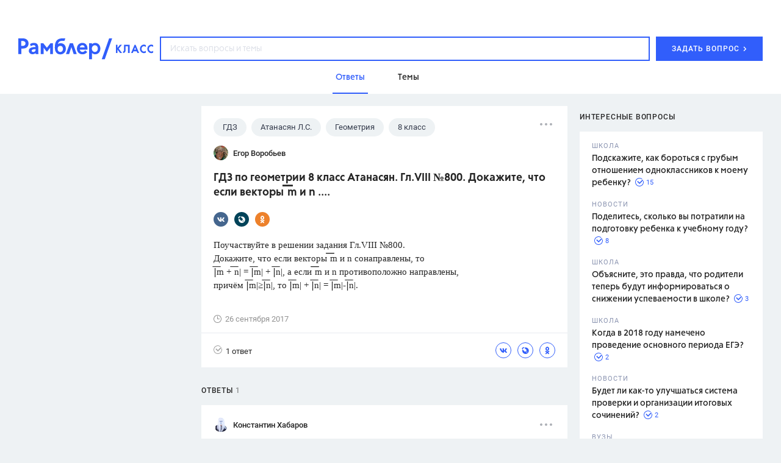

--- FILE ---
content_type: text/html
request_url: https://profile.ad-tech.ru/sandbox?img=5R18bfkI4Ls9jzpIclw8Q1vMDcBhPSM72jHvM2bBeKr-z2W4WASSS69aPCh3VF7c0cfSGuZnb4CUDIqG01axeCtuMicVpNQKGauOjE5mzuXuD3abYrlIweKEPuY8lqlMau-f4ivbnsXBPmJ*qeAG5QIAAAC63LwKAAAAAA&img=2708pGHjVVPgfo5n4KtzHCpRbCd--umwP-1vzJw9FsnT3Ce47B-gKYEeMRas-Xm7g1xJVc*Uij2*rMQc428jdB1JSsktwDFP-TF3de1fG6NOi8UpFwdQS21ulm1btmtXsXVN7ObeUuvqwzCjMWFzxub3neoRB5fTKqL7KBd60wsCAAAAuty8CgAAAAA&img=AL51bw72G6onXJwfhhi7BIWZPFfMCctpKEpyzvb*pTRSTLGIAfzvLYfHfW637sjJf2CRCs9b1uI*cXqzUGL9ev7bFJ8913kdVxjJR3Gyq4aJyFlDjT*GJPvXF6vr0SWfQwcJuvQlL4bspRrQAWqUN*KfKWjDL2c0KYi1exfHRh6IVlfFM3wCXlevfLykh8eeAgAAALrcvAoAAAAA&img=JDCKOYqodjfzeXMBm7g2b1qqvdtB4GwA3JlHazUdhZ*bWUp3R8D*9aw6mxii-qhqqxxzbQiO8OlYo8rIoeYyo8ob5zKg*jW3MF0FBMdS0VxtGAWsWDGJQbN8UXTCSylDAgAAALrcvAoAAAAA&img=z2r4O6*QuWvT1ggF8mhGbl52r84Q9KASHM4DPzxdK5zL-7lEX1cJDSgsWppZChk8QbHT59TyZuqh0DRv9W9dYvMWDNAPO0-RjhG7K9rJJFFBW7y4JkjpF*2oJrTr0Bs4M011is6QOogtzXoysSAgrfWfPqXEPK7O*3vwU0qBfsxXMaNA1dejfkF0eqV2jNL9NxzBZPVlZcwvVg5iU1AOVLa2SFAHsW7PS*Rc69tM5QL4PdJr8kTFoWTx7HhUEQk8K4-aqM0n-NG2jQn-mopmKng*3BEcdg-1dV1VNqP6pLMCAAAAuty8CgAAAAA&img=g**PSmhgHI*hNypRlwEbz6e-A1zqfcYK*9T9g7shQF3VxVLnkZMqvkv1oL2sRX4Zls2zCEyUt*lO37rZM9iTkfvIw9p0NOscwMl4egI9tekGg8Jl788TN6qPsp*v9kwL8OSqt7Llr1lNWsmgpyIFngIAAAC63LwKAAAAAA&img=lSyAEkoRe-qr*53SrzV6B1QMg1*nBt4uqjVsTPLSUoNHh7irCeRT8izAhpeD8e2jEYRqnHxeqfx5pYCYmm0VPpheZJk*Vb5-7jBvxbr9OklGxua0cnFfhMumYs6tp4UF6e2i3eMIBlVzQ1Jm13wmx-8r5GO-Fa9hvbvQZKpPECshYxKPfh7dPCH-nqtfNimMfCSNU187SoZjyTfa7rHQIFru0H*Kfv7yg0q0mp07SmoCAAAAuty8CgAAAAA&img=IlIFcTfmNHLSEKbsErz8yVQ2CLUTn4goJHNJ9BZO-7TligpjMfHLEzpyqOF22LZkInn3f6ij8YBJufl7-CI5PFCEXNccGyFpBnJQJwklHDHRGxJV8civ*1Ee7UBWzEaGATR1Qcm7BXfU1H7qwbzdBQIAAAC63LwKAAAAAA&img=-2UEJz3cBh00f9hAIsFA9XekDEam9sVH94M4bek*9oBuGzMJlj6PGYvssT2RnpzvVisiv*Nz0mgbF6OIcloZFYDXNTEpQKt2mYsuFiQjb2LqEUo9059DREuQrGnQMoGsAgAAALrcvAoAAAAA&img=7o5Q5XIh1g-2g9oIC6SM5rF-90IyYVLMYrFqCGB-2mYYN1h5ldQTD4kbC4C83n5y4vMOZdt-Sk9iSob7aEyoGaszCbaASVz00oV5YlSnqPzstafoRULp*qmq4RMvyR--qStWJbut3lS59tinBo0Q36mXdESxeCFZm3TLKPuT7QYCAAAAuty8CgAAAAA&img=UVFFh3jKvh2fHdHgUalAxutIywTn2EoeRMSACB1kYdUUQcYA6KJdPUcxL7SR1EMuRDLTlu6WEo1pcwW3-s3eqwsiHi20cLkY*2*CDdhLsw9NtbwIFguLNomAbaUHA2Kvjpkzv4N76x6Mk7HqqbUzjgIAAAC63LwKAAAAAA&img=UT*fZ23jXzA4jpqg1DHWJiARuUlqzk33AYKYlcMhjJX8RjDflukaB3gal7S334eUaTqZATOj72OHEzup7Tur5MNVVdAtKEqKhYrk3OfocXiHsxJadoESwqaU4Cd-gc4nAgAAALrcvAoAAAAA&img=X1zzuj6UWiiPyBMfb1iQdzJU2p4kTRULZXOJz1*n8Fk7jNE220H*nu14Hckkc9zJ9R4LFaU-uUoUrMSucfVRjcnDCKn0f0cK0Gd5gf-fkU*wlVzeyWiqLs6yE2NyDJolQU3raIeUcmpznf4oNdOpfAIAAAC63LwKAAAAAA&img=GyJJA0kz5jbzfRBhEh9u22WMfHOD4WUfjFpCne5OSwPCpYgv4rnpI9Qqjjhj3m-tUb2V2vFGRqEkKxMxOYVNs5uxABtHIS7ydciEHQoJ1KK-pF27OazsPPi7GTtrtxvMCiDBGgvHsdNydNZFgDOv8mo6P9IBIFEHYw1hH7xECMb9opVWcpXGR6LfymKdu5lqIIL7gaSkUMaaLsMA**MVUQIAAAC63LwKAAAAAA&img=sDjpCxmzo9iDSOqx0f3uRy4he7KrAQLz7X0WyztTLgDihMnaC1U3k81-T55yvYgykgkjjqcU5x-9koqRCB01YAg6VVrtgp9HY1V7t5dsygFvS06Z*avcJnwwZQ4oDrv7rhYaNscUNLs**lysfE*iFQIAAAC63LwKAAAAAA&img=z0qiiYFGJXWByfqzjOsJeV-NFQKqwzz*BFv0R2WSgd5OGGtxe1mEGvdk15myyx2J9OP7DsCJxEXElFfK3ojPRxt7mg9Gm0PpOBW4NTnh9v0CAAAAuty8CgAAAAA&img=wqdgl8xXmJBb509KeDVgEPXvAEe2xli8JDBxfQlw666De6eBylOwMmG-vj2a*Wa4X4c9hoBXuahzqSQg8NOLQEdrApe9wl9HZs7NNdU7pQyZZVfsIVaUb-N3xlNCvP2AZOpHYoC1u6v-QXKnLL0-DWOAMyskihxSy4VmIl6soQwCAAAAuty8CgAAAAA&img=hY52476YvVwZsdZUB76urj3G5hBbo7MzXglYC30TQmi*zL5vY7bFMYJPa4EXIgOVof4nobmCFIukFQm4WQ3Bm3*GavWRT1T6-ETPKeqneNKfnqzpObB3lNxsdIrU2oYVAgAAALrcvAoAAAAA
body_size: 2074
content:
<!DOCTYPE html><html><head></head><body>
<script type="text/javascript">
window.onload = function() {
(new Image).src = '//sync.rambler.ru/emily?partner_id=cldata&rnd=00000000-6976-9743-b440-2c01055ee401';
(new Image).src = '//ssp.adriver.ru/cgi-bin/sync.cgi?ssp_id=5&external_id=00000000-6976-9743-b440-2c01055ee401';
(new Image).src = '//sync.rambler.ru/emily?partner_id=6bf5a340-6c1f-4262-8f72-400b3d237f5d&ruid=00000000-6976-9743-b440-2c01055ee401';
(new Image).src = '//an.yandex.ru/mapuid/ramblerssp/?00000000-6976-9743-b440-2c01055ee401';
(new Image).src = '//redirect.frontend.weborama.fr/rd?url=https%3A%2F%2Fsync.rambler.ru%2Fset%3Fpartner_id%3Dab56d453-f95a-4cbc-97b3-1e30a8f95173%26id%3D%7BWEBO_CID%7D&usr=00000000-6976-9743-b440-2c01055ee401';
(new Image).src = '//sync.rambler.ru/emily?partner_id=799dfec1-4657-456a-b7c9-c32ee3652b12&id=764726728';
(new Image).src = '//sync.rambler.ru/emily?partner_id=vi&id=abcdef&r=https%3A%2F%2Fdmg.digitaltarget.ru%2F1%2F7009%2Fi%2Fi%3Fa%3D185%26e%3D%24UID%26i%3D%24RND1101976282';
(new Image).src = '//sync.rambler.ru/emily?partner_id=rt&first_id=9c9c3282-30d1-4539-a4d3-60ad52a9038f';
(new Image).src = '//ad.mail.ru/cm.gif&p=180&id=0000000069769743B4402C01055EE401';
(new Image).src = '//sync.rambler.ru/emily?partner_id=9122f432-a6c9-4f14-bc8a-daa781f3d204&rnd=523154421';
(new Image).src = '//exchange.buzzoola.com/cookiesync/ssp/rambler?uid=00000000-6976-9743-b440-2c01055ee401';
(new Image).src = '//px.adhigh.net/p/cm/rambler?u=00000000-6976-9743-b440-2c01055ee401';
(new Image).src = '//sync.upravel.com/image?source=sber&id=00000000-6976-9743-b440-2c01055ee401';
(new Image).src = '//lbs-ru1.ads.betweendigital.com/match?bidder_id=43008&external_matching=1&forward=1&external_user_id=00000000-6976-9743-b440-2c01055ee401';
(new Image).src = '//sync.rambler.ru/emily?partner_id=aidata&rnd=00000000-6976-9743-b440-2c01055ee401';
(new Image).src = '//sync.bumlam.com/?src=sb2&random=542788844';
(new Image).src = '//sync.rambler.ru/emily?partner_id=maximatelecom&id=00000000-6976-9743-b440-2c01055ee401';
(new Image).src = '//yandex.ru/an/mapuid/sbersellssp/?0000000069769743B4402C01055EE401';
};
</script></body></html>


--- FILE ---
content_type: application/javascript; charset=utf-8
request_url: https://ssp01.rambler.ru/context.jsp?pad_id=434637240&block_id=434637476&screenw=1280&screenh=720&winw=1280&winh=720&rq=0&rq_type=0&rq_sess=E7CC9DD9B35E2EAA17C30D93791271B2&fpruid=pA8AAENKs1fQy97mAWbD7AA%3D&adtech_uid=9c9c3282-30d1-4539-a4d3-60ad52a9038f&adtech_uid_scope=rambler.ru&jparams=%7B%22p1%22%3A%22bvkuo%22%2C%22p2%22%3A%22y%22%2C%22pct%22%3A%22a%22%2C%22node%22%3A%22billboard%22%2C%22ssp%22%3A%22ssp%22%2C%22puid6%22%3A%22RKLASS_TOPICS%22%2C%22puid18%22%3A%22RKLASS_TOPICS_ANSWERS%22%2C%22puid42%22%3A%229.7%22%2C%22pli%22%3A%22a%22%2C%22plp%22%3A%22a%22%2C%22pop%22%3A%22a%22%7D&top=0&left=0&secure=1&vcapirs=38_56_80&fpParams=%7B%22f%22%3A%7B%22p%22%3A2231318396%2C%22c%22%3Anull%2C%22i%22%3A283944215%2C%22v%22%3A%22Google%20Inc.%22%2C%22r%22%3A%22Google%20SwiftShader%22%2C%22w%22%3A3368131880%7D%2C%22s%22%3A%7B%22w%22%3A1280%2C%22h%22%3A720%2C%22a%22%3A1280%2C%22b%22%3A720%2C%22p%22%3A1%2C%22c%22%3A24%7D%2C%22o%22%3A%7B%22t%22%3A0%2C%22u%22%3A%22en-US%40posix%22%7D%7D&callback=Begun_Autocontext_saveFeed2&url=https%3A%2F%2Fclass.rambler.ru%2Ftemy-gdz%2Fgdz-po-geometrii-8-klass-atanasyan-gl-viii-800-dokazhite-chto-esli-vektory-m-i-n-46590.htm
body_size: 7180
content:
Begun_Autocontext_saveFeed2({"banners":{"autocontext":[],"graph":[{"banner_id":579454843,"block_id":434637476,"cards_mode":"Url","condition_id":579454853,"constraints":"","cpm":3.0,"domain":"yandex.ramblermedia.com","frontend_params":null,"height":"1px","kwtype":4194304,"max_cpm":3.0,"mime":"application/x-shared-scripts","price":3.0,"priority":0,"source":"//img02.ad-tech.ru/file.jsp?url=JcJhDw-2BoOFZlTcndDvLCout4XaFhp50dVK6wxBb*3Z9qYnhHu3TsOnkwlraYDvOW5fNbrNkc*ae57pN*1AeZCDYZ9rBfeFldVjHYhKv3LeSJ8zz9PLs6HmsFX1Q8ycLxQGkQBMG9NLBATXo72NrMpPkXHNgLkXi7w6gymR3UzZJCQw4Gc13itFEmtkMpDsFPHdYZf3naxJ2pPL*Fm*5jLFHcd9mJuRCy*Fh0-mSnqKyQObQzZN9c-rKyhqKzmH84JvTp6SFzElYjLjoOAKuonsg46wxRArkzV5AO-pAF7LIDwrQCTetltJxSpQmNr9tyCEdoB1m6C3ZSaQXd990Gt9vLon4uiAMAmCmf6lPocjTCDuwXio7nI**tWcU7KLMLE1ESTPXk4TAYD6kpLup9anAyNIFO0rUMVCFOuoEG3*rTXi*[base64]*TRazJYSvgNNjSUSA5ZDwxndJWlb5sVJS*Suj0YRt9FvGqD*9xYBYrkZ41pbM3G7XwOOdhor3mFdYDBks81nNcUh-YoS8JpDDnOZbJd3a-o8Yi9aT9UauwdXKmOfhSuqZMzPCLEVIlnuom8XQmUcMQGwjbezW4jTu9vKZGPVSQV5Qf8mhwor2PhgRVuNpcyc5G1mja3b*tbt18clStRYxrR9HoKt5AjeGlnbi6GNAuDBs9Md9E3E4Z29DGCGg6AEoC4*qQGehKw4U2bQv38TSbgla3JXR4lg7gXTNzqP1eEVRkWBDvkGXCP93rMVcNMJZit*2GqUzrriyj*Xr62Uv79XlGyBizKqNefjuYLYohgWzbPPjTvzoFqFMesmp344CeSJhbx5bs*C6IfWv3YWQdDZVZZMML3j5Hva8DpFuTDU**p830MGJ3DV2IqQo9APNNJCQ5NrNRkUO1uZQDCHjdqHAePcX-TqpfSYxOa6geR7Yrw4pvA2-jM5iVBgPTsomj1EFHYN3HIBxXm4czrze4OE7SzECoRIVoqEcSF9micbmya*tGostbCcQVVHN9jDm0we*msvu76QLdIXqWmRTr1I4*8EBVylCjo0S90ENlyBvs0B62zKweAW*bqCQaP0kNXEBdolwyymJa2Q8Ha*HAYbo9f1SVxAjPBq961Tv0ID7ImMGS2u2tSCvWja*-AJV-tq6wXdlCYrXh9KbhxU52zUB0F2Vb9EWEq4HaQ9hjdokZPh4Qy67OgALR-uuk79lGkgGCCQbc0BB6XUCl5Fxtrjw7K22HnuN-eFXySQYoy*8KPqavzifFjQxKZqxgOmIkLvbX4gGzeNU2BBh1ayKCySwSXWQhbqLM7ZvVqioGVRncT*4X0Pge2l2xL5Rat4iChakrASInPJP2GS09a6O0WgmUC-uF82379Hw1tnA0xfD1iMk16ASqARm8lTOhpeEMllFGnL0SVYdW1auSaArTbGD9*0qHz6RNf3rCTQYWzMl4GqvsRwuo9W1u*1rlWYt55RFZd94*aKubz6JztttYSvPhHSf71jNqRbJZO3Nw6*JWuXqf17F5IMWgJWo173w5owACyt2jIJAux5RpQ18S*DD-Dw07ZPckrYxOpz9*jKJzBOORAcsHNk9YJMoeS35d9C7Z7IExBgjhcbcQGAIAAAC63LwKAAAAAA&eurl%5B%5D=GicFRH6ToaEH*mD4VgvoPP5LIfQt9RTnVF1GoR0fdww5ooj2rh21skdjR1AD33rQh9btFjgnmm5exM69IxajewIAAAC63LwKAAAAAA","thematics":"1","url":"//click01.ssp.rambler.ru/click.jsp?url=qS3gmyOZ0IDpWKzjaJf0KUWad5xfE1HB-9JGmDnfgQ3dSbQJbIiEF8WUa-If*2PC3S6IKblllkhheSQgS6xNnEi84*NYOTB6VeLrwSNxvs7EfgkyLajn2kdflyvPPavuoUrQE3qSawksW2pst1wliV55xaZG8YOciXRuuPed59hOanPTsT8zkDCjcMezcUOZs4-wZKDiV9XwaQ4ZnUErwA2jQdAWWafoeDksU-dwaSDoPosstWLQOvF8TqP6Cesq1Op-amI5OUoSlg3xL9AVl9x*4MTv6mghAX-NevLkdXt3avQ7eqxPhpvJmQZOvXg7F4GDk7TBsCQEavFkaiF2RW7R5TfG7QACqmso3Mh5vabnPlgIcJ7W1acbVKikW1o9bCPD1kesja3zVTCcrsS*mgQq-Fq0YP99fzHPyd5oeImCO*e7YdNZb5PHsQVaa5NX51qYbeCA3h-e39uXTQa8EfBZ2h65VtloK2aOeTSHzV0Q6NGwV2QheeY57Wq1ZEoNs7oGe7lRM8hxSGZ2KKT*pb-E49gLoyqt6Q3kEw2UXmuEQ580Hh3uPbqnnWdKfcFNmQkAOExvckp7eJTC1PQwosRTWPj*ezebDN4JF-4E*y6v6kz1RgOHgFDGpDkRK3**cg5wvPrWr30wvvLXJlTwNi7NQwoTH7XgH73SS-EdMcf4Y5rcfmW*ThivZRQrgD5vmmRvt2Z5aK2FkxpQpEY876F9yp-OP6zq0Q4jyV-j9HjskecjPNMuqNmtGnnEtYQ8nJjO*[base64]*He6LUMbe7lwV-QKwtf*8K605QWgbQVHIJ75NzRoU05MeZ4QojnCR*tkO6wo9UjYI9hANS3fr6D2YYnxtddolkwBwGsIvaI-ImUJLNmNsYtQmo*AKhDRpecvn4uL8WtfpsEwlwsqCSn5ShACImNEnIDMCzW9vUKlXhVWF82n5upyziQtdRJxkg7WBB9vGLtGhEqNfa1CR*lf6PUqNZCRYPeSbAu1LlEom2MhGP-UdQX*FAKFudyhfYrZ2-zTF9LPEbv9xG2-YvJ9ElMvfnreWSsDRYDZ0giWSlTuzNpzy4USrYmctwk2tpiWUOitsIUqBwFNMkPbaH*EFWP8phQq-KzH6APg6ONhNJtRaNuQ*zQXJ8bjxQwGbBm51GZnp9JR7yzuglYJkzogO4TmW7ne2lhQcje9q3*nxzGUZgr7mG4T0uGPKYAqLLIrvNqIcljwD5ag1jOnFuHgR4h2IH-bGeLCHrajvaoCAAAAuty8CgAAAAA&eurl%5B%5D=wT38EZsBj-Qxzo6To4sJ6Y-wKXqrzUeFSfyvdqo231JHWXGuLQhkwvElRG0OWoY3F7fKTZoDf5aiS4*iWAu9cwIAAAC63LwKAAAAAA","user_id":429804626,"view_type":"Fake,Graph970x250,Version_Desktop","viewability":[{"percent":0.5,"time":1000,"url":"//img02.ad-tech.ru/file.jsp?url=KQTlTjQGjSsk3g1vmvyh6QhBSivBCwjU7paw1Ve29-szS7hMBiFOy5M8uIB6SU3RF9o6swRlRnIfkaG*[base64]*s6ZeGk2EGFqIgRnTKsr8arTBjNB8Agtz1teWnQ0in9TdOeHS7ZwqAyuqA*mUAckF3YAyzoua6jkFvgxRVmVf44DI7q9wTUCkqz7JrhbndS*djC2e-YtieEVeVSIABRud0ayOfLbtD6YyKUAajfMLBZ8fWmoRepp*m6*Zh86YNT4-*-uxiGXsevLrJRhfYSXe6bKS1xWD9ys3SZjUvIGgs75mluTEcVVe0DN3WIdcwDnxwMt6t8V6j6m5j3KOT4ikpTNy1isyTM5fdSflDVmupUOh0iREjsTK3W00QyHETf0w*aiPWJvNJT*0ZTpVRWm4PVCe5xGXZnYcoSXZZfHhAVy5ek4bwmqskf7-*6KR3PzmNzzkp9p0nWFErGOwxw0rbIv5C699LI618dzijDlGNPVu*A*QjV22fozcNbJm7jD7cV0i1icWk9cMjBifymwSxXLpqjiaOwjKpDTMsnbvVxht4ZNzI*VqJ1tOf6UCfeeZLPk59t8Pc4dgx*FXzAA*LF*8hudEeHEouPPmCA4YiC-IcTzYmJdFu7q-f5Um78n1MrcluLQhkddxu-Wv4C-y*dPDFJgxTFtwnLQl9*pLhGHCKfoUWTRa2t2Dsb06xIpaQGiGIrcWfa5izbpZjvtXb6welLSN2Gth8qu3JdQG4DpUMhbe32*DNNNSG4upMyYTCRPT3qA7LYfRVLT2AX9giaqzv8zoo5I2ElO*tg4X8wWkDy*oqctW030przYlCLYuDdtoytIgndCtMTrd7A2Wr2KJN1kAq1Yi*QBhvofto0X1ApQXIOMGr9vCAjigaimKWX2ymTxFKovgW6FjnPzhbZwfPofOsNxowIrSuXjIekqoQVXjbI-P4pbH*MsUMUctMy1D61qBC*t4jL5Iz2FpWweMjvjHEuOVTmro9MWLQjYHrvM-8qKcYqpd0D4i1WDAYNo*RzhwlYR9popA76QWTuB1pXCF*aCAlUPY1G6eY*42BB9BClw0uiA4pe3ML*0ctSIfjQHvvzOs1zB47nJHDDQqgWkCkVucAMD5FCYMabT-lH3lf8OKMeoea1Mhk4AlIKaSH9imDae-2tSJNt2Ebxy10ksp2squFvWVvyGw3AIRjHqRaCQ3-jkcX-tYeuUfDugU-jEzVPAGBNzEKGVzGnVqIbiIvKAmAyI2vbfXRXuy6RSovy9GuhrIv36lHcl*npdkr8YZGa7XPB4-PbyeL2-PMAkyMumYakpudgIAAAC63LwKAAAAAA&eurl%5B%5D=NuhhixD1IaQsViw1wa4WDzqIxs*4cnOQHp1v89T0L9n4cCEFga2WowSfRJ177Az3o3TmVbzoF3W2ffjQn4lAngIAAAC63LwKAAAAAA"}],"width":"1px","words":"{codes tag 427721357}"}],"hypercontext":[]},"blocks":[{"id":434637476,"options":{"banned_referers":"","json":{"adfox":{"p1":"bvkuo","p2":"y","pct":"a"},"node":"billboard","p1":"bvkuo","p2":"y","pct":"a","pli":"a","plp":"a","pop":"a","puid18":"RKLASS_TOPICS_ANSWERS","puid42":"9.7","puid6":"RKLASS_TOPICS","ssp":"ssp"},"view_type":"Graph970x250_fix,Fake,Graph970x250,Graph970x300,Branding,Version_Desktop,Place_ATF,Graph970x100","visual":{},"wl":"rambler"}}],"cookies":{"uuid":"00000000-6976-9743-b440-2c01055ee401"},"debug":{},"links":[{"type":"img","url":"BiorTMKVi2pmjvDOzgYf0AjH89adyD40xrUuJu1D4HOvD2JYoMSElpx*nzBAyCAxY8IhLBSuFwyWzHU31QdMGN*UhiOSHMMe2S*vwv2bTxqY-KuIwbarMKEeoChtm0wpAgAAALrcvAoAAAAA"},{"type":"img","url":"tu*U2YMC6MbK0GFWvgzAPM-5sv0HRBaS7Mvt6HhBmmCEKTbIV5C6QNL0XR3rqjg80fkKkIz1k1hFrnbDOGNjF-k479hqPCUJqXMzIVlmML4CAAAAuty8CgAAAAA"},{"type":"img","url":"6jy0WsIiiiqoBXNcm2ihiU*cvpQqvkagFXRRTC6owRMDFroyklyLojEjNnSqwm4qKRhZhFkArExJf4yAqp31t7KZrrEZahSp5OuiL0Yy4zVntFJJ8xWeAj5sxeBQIU0LIcuRAQ2lXdikxCsSFlUE9gIAAAC63LwKAAAAAA"},{"type":"img","url":"mFwrx8iFnBbGox32hxEp6hVwUNKn17kM8Tm9iDLP4JUNc*azRpOwCfP5hkrgqBL9kHHExG-4alDQPLsQcsrJ6NCi5fY6Bwh03GT7*Upiab7KqNt2m9mcXVa0OMkWSoqzAgAAALrcvAoAAAAA"},{"type":"img","url":"oKobN29Dwg*PjgYYAo0AW91uvGmwLk8zAKyUfdf*rBkiApT3snQQL7RB*ZRlEInRIr3vzkBhKS*2DUDIaQg1945Ku5T7oJ-SfNjG9IGBvC4mxZVDC4giKZ3RIf*StvXMMUwYpuy1bhQJDtGS41-S-AIAAAC63LwKAAAAAA"},{"type":"img","url":"xggAwfbM0bDjZKTa3wkmwPTGzcutRbiz71thfGQFm*WM5AlGEXP9bVIjtBrDMo2P-f*6oHLDRPJ52l2mbJDEqfWsD7ibAHYkFwOue880Lu*MGv1dzMaz2K9S6VPUp*Rsa-FJc-NLMy3JfIbXDE5U-0SewQETd6zLBgqM6dt4BUwCAAAAuty8CgAAAAA"},{"type":"img","url":"TPVSX0j4bpEcs0Ku*-mPiKtODheajd8dUBHlnDurv6UchkXNa420SsKNpQI*OxHJ-WTfsgY4YACSrntWjQzdv8dluP68PpbTAopSB8wxRHMz4odTAbr8*U9UAzZPvIphNdw564BIhWYFwviw1M2x5gav7H1h*RrIuSfDLDd8qS0Ak5ymy5ptP9AYHLOT5o2UfquYKcr9UOoIxguTBMXGCuFQfSWplJVqbcemk6Iu2gECAAAAuty8CgAAAAA"},{"type":"img","url":"l*J*U9l8ODqPzVeXxBGK8hhO64pxH1ipyXrj52ljSBYa2BgHcyUDu*jt5d6j2SmU20jCVdCagn51-oQjqDUsnx6KKG-r3-uPNVsvVj*0P-4jBh5fqnwyjISErLEBYQPYqHk6ahebDuOPnXspFEzLQNm0yFw8GkASkc*aQFfPq9KHBmOM2DrRiDwQbvDkWtuvc*7rh-3HSYh538A1BdZY6gIAAAC63LwKAAAAAA"},{"type":"img","url":"BId0xJaTNMNc7lzxo6TR83tTfchmKImmdacEp2jsr9cIwwUHxlpSFLeqO9kKKdD8hYlFYDBPB2CVpDqKA-XJ13xgIWCSyVvwnLhv2oeGg*ubXw0f00ZIccO2ZQ7o4xIo2ixqnuWH9NIE1vuNCSioYwIAAAC63LwKAAAAAA"},{"type":"img","url":"OxT4I2T6xyQ*3VTvM1WEQzeJBotZ7pBY6h2j8I0-LBOgJZ*KstnYTHLFsE*tc4dmP*TfFgwj3Tl*wMAHTRXdiExWu*RkhAYgS6JWZqlLTkKVl7kpHggYxYIAkYX1rk4rJH3Mt4pwiZeqfrXt-PIlgAChIy8bUzbR1XS16herUzcCAAAAuty8CgAAAAA"},{"type":"img","url":"5wILj10oDAe7mMz5WEaMG7ambs6dnbB2m*rIGrk5DUfJN34AGtqcPDRxdJNtJzPTNxE11F59IUmOee08yOLNt28-BbA-ea7IHQrylWmUx1ojFGzkPCH7xyOkky3RY7w6PoZiwZ-0RWna8Wv5xtoLzgIAAAC63LwKAAAAAA"},{"type":"img","url":"SqpxcVG1-vvnZlSw-Y6dsWObGZPKBA7-dpCXcU6Ubphza4MNtduBPGOJ1F-W9ugBZLG4U9EIp0SO*7OpIaRxNlc6L*mGSmprjTb6qb-*Wgt6nKbHwSH9I3JsJzwYpoPi1fk8AzNF*sBAmAus*E9QikGcfV8xyLAFj8zWjGbuufQCAAAAuty8CgAAAAA"},{"type":"img","url":"[base64]"},{"type":"img","url":"DdbKzd8v0C*8Pxv*0RyTNRwqEVUL4IVyC27OD5ZL20TLACChxqgyxyUSfDmuV9EKM8FW8EoIQ24*JuCG7MRH6Wa1*oD4QB6K2Jf7Rn86PomMD81TLAxhznD2IafDWAzGAgAAALrcvAoAAAAA"},{"type":"img","url":"pePKj2XQf1xnrnoB*1A5-878icxV7FJDZwt4YRXRHa7W77mIyY3h4VfMJrkjew3q1EOVhSr2JJBWsaGncuW0z*n4Kexnv4M5HNmtYCp5UKrY6GUjh8k71WdKqOC7k-75HNT25rygHjpkgONcRHgtOwIAAAC63LwKAAAAAA"},{"type":"img","url":"hcSL7Bubjjp9kFkLNmtjJm38w6AXIttrnlU92f3ItGDMkL2hLoRqtEV5ynC874HI5d4chqGYg-tjeimckk0XUNfkZNy-4pMeFHz8lmB1lrhNDzTSsVsMZp6o0XGsZ8TvTuG8ayM1qDKEw9XDTuscYC2E*0oBCDjbRAcX-Ybjnla3kIttylY6mD6qF*IiTD8ukfVN8cLnuv92mf5gxUXS7dahtzR99twjbICqbVkY859PEYafhvZG7Ceu4*NbilVbnV71giWj8h6lX*kieZnIkldvxXMG4NqbfZJ0vUkSeIkCAAAAuty8CgAAAAA"},{"type":"img","url":"XJc*LYg-3uJt2BZfLLsPe8kuB6IGex9hdCHFzm1JXwzlAJXWupk7nu3Nwph-pW7f7cDqoIaVaGljXYqEsiSZosJPjOJYpC-6Sv0JHEE7aGI6h4c6WCunUcxX7k-n79xd8TTjC90VVll92HbvhhZDGD*ZIpVs-Z2aMfxZ*DB-UaACAAAAuty8CgAAAAA"},{"type":"img","url":"TKo-RhpNLeTgTm6GpzbzH4P3QOw2-cRLdZdU0esS7MxrBA1c9zlz2KF0eHkrCi590lMgnKoT*Jq*xrSyEFYWrxMC0mAJ6DPByZPMaetD-tJ8TTIVBdGdaLaX9KSZd7ipAgAAALrcvAoAAAAA"}],"params":{"impression_id":"1769379655857-rfmVDpWG","is_mobile":0,"marks":{"misc":2304},"priority":1,"thumbs":0,"thumbs_src":""}})

--- FILE ---
content_type: application/javascript; charset=utf-8
request_url: https://ssp01.rambler.ru/context.jsp?pad_id=434637240&block_id=434638924&screenw=1280&screenh=720&winw=1280&winh=720&rq=0&rq_type=0&rq_sess=E7CC9DD9B35E2EAA17C30D93791271B2&fpruid=pA8AAENKs1fQy97mAWbD7AA%3D&adtech_uid=9c9c3282-30d1-4539-a4d3-60ad52a9038f&adtech_uid_scope=rambler.ru&jparams=%7B%22p1%22%3A%22bvnqh%22%2C%22p2%22%3A%22emiu%22%2C%22pct%22%3A%22a%22%2C%22node%22%3A%22fullscreen%22%2C%22ssp%22%3A%22ssp%22%2C%22puid6%22%3A%22RKLASS_TOPICS%22%2C%22puid18%22%3A%22RKLASS_TOPICS_ANSWERS%22%2C%22puid42%22%3A%229.7%22%2C%22pli%22%3A%22a%22%2C%22plp%22%3A%22a%22%2C%22pop%22%3A%22a%22%7D&top=4911&left=0&secure=1&vcapirs=38_56_80&fpParams=%7B%22f%22%3A%7B%22p%22%3A2231318396%2C%22c%22%3Anull%2C%22i%22%3A283944215%2C%22v%22%3A%22Google%20Inc.%22%2C%22r%22%3A%22Google%20SwiftShader%22%2C%22w%22%3A3368131880%7D%2C%22s%22%3A%7B%22w%22%3A1280%2C%22h%22%3A720%2C%22a%22%3A1280%2C%22b%22%3A720%2C%22p%22%3A1%2C%22c%22%3A24%7D%2C%22o%22%3A%7B%22t%22%3A0%2C%22u%22%3A%22en-US%40posix%22%7D%7D&callback=Begun_Autocontext_saveFeed3&url=https%3A%2F%2Fclass.rambler.ru%2Ftemy-gdz%2Fgdz-po-geometrii-8-klass-atanasyan-gl-viii-800-dokazhite-chto-esli-vektory-m-i-n-46590.htm
body_size: 2742
content:
Begun_Autocontext_saveFeed3({"banners":{"autocontext":[],"graph":[],"hypercontext":[]},"blocks":[{"id":434638924,"options":{"banned_referers":"","json":{"adfox":{"p1":"bvnqh","p2":"emiu","pct":"a"},"node":"fullscreen","p1":"bvnqh","p2":"emiu","pct":"a","pli":"a","plp":"a","pop":"a","puid18":"RKLASS_TOPICS_ANSWERS","puid42":"9.7","puid6":"RKLASS_TOPICS","ssp":"ssp"},"view_type":"Fullscreen,Fake,Version_Desktop","visual":{},"wl":"rambler"}}],"cookies":{"uuid":"00000000-6976-9743-b440-2c01055ee401"},"debug":{},"links":[{"type":"img","url":"5R18bfkI4Ls9jzpIclw8Q1vMDcBhPSM72jHvM2bBeKr-z2W4WASSS69aPCh3VF7c0cfSGuZnb4CUDIqG01axeCtuMicVpNQKGauOjE5mzuXuD3abYrlIweKEPuY8lqlMau-f4ivbnsXBPmJ*qeAG5QIAAAC63LwKAAAAAA"},{"type":"img","url":"2708pGHjVVPgfo5n4KtzHCpRbCd--umwP-1vzJw9FsnT3Ce47B-gKYEeMRas-Xm7g1xJVc*Uij2*rMQc428jdB1JSsktwDFP-TF3de1fG6NOi8UpFwdQS21ulm1btmtXsXVN7ObeUuvqwzCjMWFzxub3neoRB5fTKqL7KBd60wsCAAAAuty8CgAAAAA"},{"type":"img","url":"AL51bw72G6onXJwfhhi7BIWZPFfMCctpKEpyzvb*pTRSTLGIAfzvLYfHfW637sjJf2CRCs9b1uI*cXqzUGL9ev7bFJ8913kdVxjJR3Gyq4aJyFlDjT*GJPvXF6vr0SWfQwcJuvQlL4bspRrQAWqUN*KfKWjDL2c0KYi1exfHRh6IVlfFM3wCXlevfLykh8eeAgAAALrcvAoAAAAA"},{"type":"img","url":"JDCKOYqodjfzeXMBm7g2b1qqvdtB4GwA3JlHazUdhZ*bWUp3R8D*9aw6mxii-qhqqxxzbQiO8OlYo8rIoeYyo8ob5zKg*jW3MF0FBMdS0VxtGAWsWDGJQbN8UXTCSylDAgAAALrcvAoAAAAA"},{"type":"img","url":"z2r4O6*QuWvT1ggF8mhGbl52r84Q9KASHM4DPzxdK5zL-7lEX1cJDSgsWppZChk8QbHT59TyZuqh0DRv9W9dYvMWDNAPO0-RjhG7K9rJJFFBW7y4JkjpF*2oJrTr0Bs4M011is6QOogtzXoysSAgrfWfPqXEPK7O*3vwU0qBfsxXMaNA1dejfkF0eqV2jNL9NxzBZPVlZcwvVg5iU1AOVLa2SFAHsW7PS*Rc69tM5QL4PdJr8kTFoWTx7HhUEQk8K4-aqM0n-NG2jQn-mopmKng*3BEcdg-1dV1VNqP6pLMCAAAAuty8CgAAAAA"},{"type":"img","url":"g**PSmhgHI*hNypRlwEbz6e-A1zqfcYK*9T9g7shQF3VxVLnkZMqvkv1oL2sRX4Zls2zCEyUt*lO37rZM9iTkfvIw9p0NOscwMl4egI9tekGg8Jl788TN6qPsp*v9kwL8OSqt7Llr1lNWsmgpyIFngIAAAC63LwKAAAAAA"},{"type":"img","url":"lSyAEkoRe-qr*53SrzV6B1QMg1*nBt4uqjVsTPLSUoNHh7irCeRT8izAhpeD8e2jEYRqnHxeqfx5pYCYmm0VPpheZJk*Vb5-7jBvxbr9OklGxua0cnFfhMumYs6tp4UF6e2i3eMIBlVzQ1Jm13wmx-8r5GO-Fa9hvbvQZKpPECshYxKPfh7dPCH-nqtfNimMfCSNU187SoZjyTfa7rHQIFru0H*Kfv7yg0q0mp07SmoCAAAAuty8CgAAAAA"},{"type":"img","url":"IlIFcTfmNHLSEKbsErz8yVQ2CLUTn4goJHNJ9BZO-7TligpjMfHLEzpyqOF22LZkInn3f6ij8YBJufl7-CI5PFCEXNccGyFpBnJQJwklHDHRGxJV8civ*1Ee7UBWzEaGATR1Qcm7BXfU1H7qwbzdBQIAAAC63LwKAAAAAA"},{"type":"img","url":"-2UEJz3cBh00f9hAIsFA9XekDEam9sVH94M4bek*9oBuGzMJlj6PGYvssT2RnpzvVisiv*Nz0mgbF6OIcloZFYDXNTEpQKt2mYsuFiQjb2LqEUo9059DREuQrGnQMoGsAgAAALrcvAoAAAAA"},{"type":"img","url":"7o5Q5XIh1g-2g9oIC6SM5rF-90IyYVLMYrFqCGB-2mYYN1h5ldQTD4kbC4C83n5y4vMOZdt-Sk9iSob7aEyoGaszCbaASVz00oV5YlSnqPzstafoRULp*qmq4RMvyR--qStWJbut3lS59tinBo0Q36mXdESxeCFZm3TLKPuT7QYCAAAAuty8CgAAAAA"},{"type":"img","url":"UVFFh3jKvh2fHdHgUalAxutIywTn2EoeRMSACB1kYdUUQcYA6KJdPUcxL7SR1EMuRDLTlu6WEo1pcwW3-s3eqwsiHi20cLkY*2*CDdhLsw9NtbwIFguLNomAbaUHA2Kvjpkzv4N76x6Mk7HqqbUzjgIAAAC63LwKAAAAAA"},{"type":"img","url":"UT*fZ23jXzA4jpqg1DHWJiARuUlqzk33AYKYlcMhjJX8RjDflukaB3gal7S334eUaTqZATOj72OHEzup7Tur5MNVVdAtKEqKhYrk3OfocXiHsxJadoESwqaU4Cd-gc4nAgAAALrcvAoAAAAA"},{"type":"img","url":"X1zzuj6UWiiPyBMfb1iQdzJU2p4kTRULZXOJz1*n8Fk7jNE220H*nu14Hckkc9zJ9R4LFaU-uUoUrMSucfVRjcnDCKn0f0cK0Gd5gf-fkU*wlVzeyWiqLs6yE2NyDJolQU3raIeUcmpznf4oNdOpfAIAAAC63LwKAAAAAA"},{"type":"img","url":"[base64]**MVUQIAAAC63LwKAAAAAA"},{"type":"img","url":"sDjpCxmzo9iDSOqx0f3uRy4he7KrAQLz7X0WyztTLgDihMnaC1U3k81-T55yvYgykgkjjqcU5x-9koqRCB01YAg6VVrtgp9HY1V7t5dsygFvS06Z*avcJnwwZQ4oDrv7rhYaNscUNLs**lysfE*iFQIAAAC63LwKAAAAAA"},{"type":"img","url":"z0qiiYFGJXWByfqzjOsJeV-NFQKqwzz*BFv0R2WSgd5OGGtxe1mEGvdk15myyx2J9OP7DsCJxEXElFfK3ojPRxt7mg9Gm0PpOBW4NTnh9v0CAAAAuty8CgAAAAA"},{"type":"img","url":"wqdgl8xXmJBb509KeDVgEPXvAEe2xli8JDBxfQlw666De6eBylOwMmG-vj2a*Wa4X4c9hoBXuahzqSQg8NOLQEdrApe9wl9HZs7NNdU7pQyZZVfsIVaUb-N3xlNCvP2AZOpHYoC1u6v-QXKnLL0-DWOAMyskihxSy4VmIl6soQwCAAAAuty8CgAAAAA"},{"type":"img","url":"hY52476YvVwZsdZUB76urj3G5hBbo7MzXglYC30TQmi*zL5vY7bFMYJPa4EXIgOVof4nobmCFIukFQm4WQ3Bm3*GavWRT1T6-ETPKeqneNKfnqzpObB3lNxsdIrU2oYVAgAAALrcvAoAAAAA"}],"params":{"impression_id":"1769379655835-AEMmLsJs","is_mobile":0,"marks":{"misc":2311},"priority":0,"thumbs":0,"thumbs_src":""}})

--- FILE ---
content_type: application/javascript; charset=utf-8
request_url: https://ssp01.rambler.ru/context.jsp?pad_id=434637240&block_id=434637676&screenw=1280&screenh=720&winw=1280&winh=720&rq=0&rq_type=0&rq_sess=E7CC9DD9B35E2EAA17C30D93791271B2&fpruid=pA8AAENKs1fQy97mAWbD7AA%3D&adtech_uid=9c9c3282-30d1-4539-a4d3-60ad52a9038f&adtech_uid_scope=rambler.ru&jparams=%7B%22p1%22%3A%22bvnpy%22%2C%22p2%22%3A%22emhk%22%2C%22pct%22%3A%22a%22%2C%22node%22%3A%22ban_240x400%22%2C%22ssp%22%3A%22ssp%22%2C%22puid6%22%3A%22RKLASS_TOPICS%22%2C%22puid18%22%3A%22RKLASS_TOPICS_ANSWERS%22%2C%22puid42%22%3A%229.7%22%2C%22pli%22%3A%22a%22%2C%22plp%22%3A%22a%22%2C%22pop%22%3A%22a%22%7D&top=174&left=950&secure=1&vcapirs=38_56_80&fpParams=%7B%22f%22%3A%7B%22p%22%3A2231318396%2C%22c%22%3Anull%2C%22i%22%3A283944215%2C%22v%22%3A%22Google%20Inc.%22%2C%22r%22%3A%22Google%20SwiftShader%22%2C%22w%22%3A3368131880%7D%2C%22s%22%3A%7B%22w%22%3A1280%2C%22h%22%3A720%2C%22a%22%3A1280%2C%22b%22%3A720%2C%22p%22%3A1%2C%22c%22%3A24%7D%2C%22o%22%3A%7B%22t%22%3A0%2C%22u%22%3A%22en-US%40posix%22%7D%7D&callback=Begun_Autocontext_saveFeed1&url=https%3A%2F%2Fclass.rambler.ru%2Ftemy-gdz%2Fgdz-po-geometrii-8-klass-atanasyan-gl-viii-800-dokazhite-chto-esli-vektory-m-i-n-46590.htm
body_size: 7203
content:
Begun_Autocontext_saveFeed1({"banners":{"autocontext":[],"graph":[{"banner_id":579481331,"block_id":434637676,"cards_mode":"Url","condition_id":579481355,"constraints":"","cpm":3.0,"domain":"yandex.ramblermedia.com","frontend_params":null,"height":"1px","kwtype":4194304,"max_cpm":3.0,"mime":"application/x-shared-scripts","price":3.0,"priority":0,"source":"//img02.ad-tech.ru/file.jsp?url=UGcnalYZTE1ZvEv1rcxoJfuov*vKJd4R3QrwPLVZrJaPzklT5wULFn*VvNu8XK9hvud31WuMnzFYUG231LuFbVgVTkrW2Iabb0DBuag1tasrq3V1qpGDONa6wSSc726KOVkGSXGz*53mHwaa1l6UZU1zb4QhudqoXpRottRaxRCbGtUEq51Drpy0JJeCcemQBAHVOKLACteIwxr52XNDglJ*mpP6uys73mAkHnYm4yKZtMbvwc5I83kzvrPQWHs8w2zE6n3FVLczRpRpAGLsO8F*lGI4Z7WXss-EAH*EzEtqaSQWLXtAcChViMzGaARWqgLROruwP2PavnkSJ4xTYIPbu01VZMWVkEJR6XsM16Cl6z-SHu2M4fA56gp6Rx9q0mx5utpyAcgZOnsHTF6emZ7o98sDBMOqeTajRvUg8d5wBM*TBp1ehol8mp1YSMzcj6N7Sx6lWMgm82lgWMHwg1pE6OIjxQPg6JH9MxWc5X3jHYOACO*Ysxo8xRPV8q6qkbzo-Q8lBFgee6A6vWb9OCHWCWQe3Gs7PzDPtQwGVCgAqSekz-vIzGSpLVFPtRXViYTi7pVfBF4gkvA5q8ev9pj8ooXyGA9CZQuX9QFDAHcdQ1LNkXhtXKX4DA4DZ*GfAxEYt8mi6BuoPpLSklLBmMz46dflpCnTrM-swqFU*671b0jg0mpZWw6BrZKgEDxQ0zldNWB5brTn6B8gLYlwA3LQY5UFpXSSl*3MmtWCm6pePzzjYIxOSYv2r00JFsQ0hD1M2HwaEZG4lAsrjA-W-HBHtbHltRUjvOBJUiL6D5rWW8MOV2fWYfNk2HeNWqf1MEzsFHu1X*5DDdKGQj66xa4XFCDGzmxMdxjsWl-YrVPwVsEYigL-jalvhIbD8jB69k62oZ9HH0jPL7brEu8hWHjHIZVTLcackTOK056nqHMyynAI64tVic3xGC2KCq3RKBw7K0*5*zoYEKWeIxKvn2-H4A3gXaB1Z9qZu8xlunrtr5avxjRA00EctZh823JjDXn9jW4BYXI5eh1DiXPp2a50RaHQrb*E4zVH3*[base64]*Lpa95tyTetdfkzsQeDj9FCwreLSoVdORq*[base64]*SOE3ok8*sDJA5t5IIOkdZXNitVWjRvsZ*2Q*5CbO4GF2fQAi5ZBZ4vxo9cTZnv7dP9DCgD2urFHNkfftgyzk2gHZFoynFUwxMUm6LOc2MNp70a1tBus9bc6GPPz*WIUI2BTm1*Q8If-CiaAgAAALrcvAoAAAAA&eurl%5B%5D=O09MEmafEK76Rn9F8b78PQcHjGCmAVBqbhrPraYY76Ap0-21vs0Q3x18jbvbkSDKdQdMi5nsOjczQ79X6T0EawIAAAC63LwKAAAAAA","thematics":"","url":"//click01.ssp.rambler.ru/click.jsp?url=utzoYiMWR5KYP91i-sJMQjRoZXdVLoKv85Iwz3W5I1ARkDF3RMwXZahy2eD2hHGZjObktrF7cLz7jbPJXIoUgoBcCeJkBdmkX-RTrKQb3a-IeshDQtKPuOObZ342LHCalKQ17FKL-8CM6VnBIPocgqHlJbzIpOaLUeZApWiscVprgBgTkU2vMU2wd4*1LJ7cb1Qa-2XOROtqzRFHQ5MfyYBk3NaQfz37pbYwGy0fJsbrrpbP4TJe65dDtg0vhNgFV0PsEo50ZHgH6bGG6kNhu7itOQDo7f0SQvFeikTx3IjVHCL2FlQmWmuRZcQBh1No7bbuTr4yXQXC-vPn8ndhhlbAcFSvq-8LHSq5yjNFbtnmF3N22*6peVaRob8wycAsBcbFuys7G0xEYouRjJIGR6NkIPTgFbWcIss336LnEPKDLKkJjcI7qrkhjceYh1Pr3aGhvjfsYlr6s9ZcRmuCeFKfiPIcLgFaRCgGDBSMoLDldcvRjNgpgMJbdP4xeEnQhwxiQNAtCZPs9WPLE*YjNvJpeD0xK9*dgt8vT6Rs7Two4qsdSzGF2fiYaceTcGMa1MzwcTZ2WZleZigi*kMx7VmlA3JNGdncGF*jfkBNVpwEAbTu398jH470zh27veBaE7PLtqjHblcEg-9NHYEZ5A6o2JFglmq9S7pD3dCup19TvMwH7zQjYYqUp8IbtQwUC2LXuL7Vio8D-VnEvUFOznGhNbiN7PWowA8BXrdCA*TGqR1BUbN0Fq57SKhR8NSdiSvmwernVtgLfllwHKAO9lvj-IhvgCablkvVdmKxq3ItEyQLsb7sup-P4f5*Mn04xPf2KHXpuex5MSZs9kHFg5d4e6sGeK9qhqYcedWkywGjfi9D3PZKovp06mX7f3VG*83y5D6r2Q7ZrZkbwUYWh9CpH2wBQikQ4OO9ARNHIflyZY7G4iJ3qCmepbAskILzk5OwgArauRd*UWxykVJ6IMI4tDJeVowe-8d2NUp7NJKH5BSLDLE72HX71llDr0aToq8xfQpuyRZAOAO6t0yT*mIktmzUThBejNuLRD3fpjoBBuZ3bDWmZech56cGYonpIDL-2GPte8iOS5WsU*tuXhlxoh3L-RB3SPsTqBZtGryKSA6mTB4zcm0jMUcp7Dme6vds*[base64]*u1KwCniuoymPNxtrQUIDDYebC0qhyOYlgW4CAHUDrBZJzQiuvWvtuz5qKYLyYSAeB2h8IEo58PCbQBaZRZsiRFJBKTPbaIkjWv1br7ND7n6kTYCAAAAuty8CgAAAAA&eurl%5B%5D=8NsrxF88OLqSWx9vfzQSZ35bhFa02hdFd*-*g0L1yelBZua5ZWHobgRN8z7Yy5ukQsORjrQdk7A2HCT42ZZfuQIAAAC63LwKAAAAAA","user_id":429804626,"view_type":"Fake,Graph300x600,Version_Desktop","viewability":[{"percent":0.5,"time":1000,"url":"//img02.ad-tech.ru/file.jsp?url=prZRC68FNh*jwhJpa94*sUojfHRgrjCdrg4HsV9L2a4WYI81pKEP1VBeZrA4LS3BApCWA28t8xhfh-*[base64]*j6zyV6lPugCnPspWI8GiLOnj*NxmkyGNDkEC*Iu4siWmU0QW08GEZ5ESlp19ZpXQ-e8A-eTpVyQt7DzsxU6nWAk4dD3E1-UmXqRr9*k0Qnwdx6sIS06pSTRidlDCz6BZx3gums610yQI-7*kGLqIJWUeMoiaIT-M3qQ*7FulSM1w8XpkpHef6gSBoFFoZrqoAWyjWHCaYpIGJ0yrBU9flDNyH9IwtKbM-dCy9CC4hKn*QvHB66B-dKmZY4m7RLmebiUx2xLMbZyMVDHjGg8PPs*exXedAsMru9bpjD8O4ZFZR*NKD0-RoK*l78F88ytKvUXBhdbytiCdTsxZaVWhoP2QMtsGkapOJoVp5CxLISFS4ONvaxrWGsWfzHHTsGqwZJUADmVZUVRCvwv1ObvHEleea8nhkuT6Lj2yNaM0Yw8Ksq2Hwg2JR-tezSTQ9kon1rw7uKezdIuZgbnm3p4CeEucQiKCsYqX6XBgXpjhx6*[base64]*2rboT5YY*aZIYS4h8-yxlOKeT4f2AccOKiEdqG*u9PcDdGMrx443SfYxU*rDV0twqHU*zENuNvHSzFDnlCSJFAi7C1J22iatgIvvT1OPpWoZCGztnyLEcb20ZNmwmm3uAfX2nhQ2vS2CgScyJwsrLe-liILoBUl6rE50uT5adEcRhPI44md0Gjlb3tBeHVu5KdYQjBIttS9K4PkXKK197dTTtynSd1ohRCq*kUHxq5e34CwlJ-M8dugPBF3AfRqy3dec0wQ62MFs6hpWpWgqzhnvwzan4G5aWHDlqY6Mmvf29zsW6eQizqtyGYWxSfTCgo1Dq7aA5D8Uwty2mCpV5cBQYe9GFoQH1H02UgWU21OF8Ln4Yt5EMK3JE37zsOOzfswZ58epuk3cLFz5F4F65*Z9-ZIeGOOyhaYRIhy5-WfxAYVNWnnWsNitAi*LuAXWr5JAK0RbAklZpboHKP2k20BtwLf3Oo*VXkg6uQCNK2ovqBVv7qb4OiljfrGerdWWC4pXUp*DeXP82FXug-*P7F4a*q9ThKmGKO2BuU4wwK5kPPwOe0O7Usfu2gIAAAC63LwKAAAAAA&eurl%5B%5D=4ML99RVN8NQvxm2dReI2EuDfSQJnfRNJ9v3qQLAY4levrUnSid7CiANM4TuXyT1UZGVkCC9uW0tmNrGEA38nygIAAAC63LwKAAAAAA"}],"width":"1px","words":"{codes tag 427721357}"}],"hypercontext":[]},"blocks":[{"id":434637676,"options":{"banned_referers":"","json":{"adfox":{"p1":"bvnpy","p2":"emhk","pct":"a"},"node":"ban_240x400","p1":"bvnpy","p2":"emhk","pct":"a","pli":"a","plp":"a","pop":"a","puid18":"RKLASS_TOPICS_ANSWERS","puid42":"9.7","puid6":"RKLASS_TOPICS","ssp":"ssp"},"view_type":"Graph240x400,Graph300x250,Fake,ResponsiveBanner,Graph300x600,Version_Desktop,Place_ATF,Graph300x500,TGB","visual":{},"wl":"rambler"}}],"cookies":{"uuid":"00000000-6976-9743-b440-2c01055ee401"},"debug":{},"links":[{"type":"img","url":"MT1GYPG3OFom-geLSwkCNd6D4es8fCeF6lCnfRDpr4OcTcAssDrMyWBjozA8**N1nMrHJTm90C1diCiCCKyHDR2lv-SKRXUa7qqvCqpe9KA3mofWIr2GZosr3fZbVvCDtJveIDsl*VTdH2P-T9OLFLIMpqLQUIWI2rqOUBgyxC4aCZe3xxmgWLDR7l4FM3gMrdngFwlDKnKKJvZYVtw9SqrV4Rd0WHc-teMbZBK56ZcCAAAAuty8CgAAAAA"},{"type":"img","url":"Jb0*P8w4f-jE0tsOJuB8k9M7h7CjyZk1LTGKFJtPNk4ZgnJVrI*whRo5WdFe*WuHArppO1TGwJRWaTuW*6v7NZt4z9cmf7JDa7-dB0*IyrO0veU-GqHIepFuDYt1Kda8AgAAALrcvAoAAAAA"},{"type":"img","url":"dLKtEwHSULVL1e4jEd3bpTAchbKhZjL2pwEM2jvAzhNj3bhGZ-fMEi0ScO5pGOtg6puChZf71x46auZweGpzH2B2wpf7S8ejyEVYlNPj30nvW48bT0BNZf0FcaL7cda3kphJlC-XkpIoAlpGp5ldjgIAAAC63LwKAAAAAA"},{"type":"img","url":"yI-xS5t*7FStZph5RK6Y6Ehu3V7aGUFAFsvC67xeB9EarId9l4ot44dV62hL-7IJGdE82l4HAdaHRxuB3eh9mzj5aXtlEgsh1CxyqmWgTPkCAAAAuty8CgAAAAA"},{"type":"img","url":"6nAfLgtcAleMVxakGbRo*Koka6X-H05gAaK6hHzTVRRc7Aj01f*zmlM-n-0EK*tGRqi4VdiI*bUk7*QBSFCRx8IGatinfQgv*xsp--LrCiJs-AuOZLkw9OV-RhP*Pwac6fqfvMaJZZx-o7U6D16pF7pB0141btLXesssryRF-8UCAAAAuty8CgAAAAA"},{"type":"img","url":"zLer8MZqkKwxAJt2oLba-XEm4yxVGTXy9F-uLQE7bEnYJx*fncaCYshF1eRM2B*pQJWuw2olshfbQPnvRti-e-oj33Ej-VDahUA2kyqxr6tR69ini5PPDKY-KbtFzDyDa91vyqsI9TC2g1HCxjkhFQIAAAC63LwKAAAAAA"},{"type":"img","url":"ymCetXu4cq54G1sCDPe5nZV5k7a1YJH*PTTOTtCM*2eopvtL7nRozH1Lgp6v9CsNmdzFV4jLKSCN4MiFBzgPPf-BbtY9gUb6VhayQ*ma1lj4YGTe9QDmrQdtoCro9anhV2iY76toNyZsKBqj74H3AQIAAAC63LwKAAAAAA"},{"type":"img","url":"NYsGrkt2q4vzViRosGu46hLapExCgHlLffhYA9o8-6PaNcd-6k0MApHaJXtfjJJlaOhiw6DQAcBnKOZ*-daRsUy3zbvsIsyG6knU-XKEJlwy-1FP07XbsOYg5dy2ZYa7AgAAALrcvAoAAAAA"},{"type":"img","url":"bcKMTz2**b31zD65D8YhmghNwD5nrx87usW*tfXcSqNN0osbIKpGcaPKXluxIbDoQx8LZ2hFZaDIMn8IGqOt8VJv-9QUCWbRT9WWwbuu8gujxV14YalNWdqYLAwT5XikRRO3EL7ogL56Gy--Af*kohpf*M1HwXGelS79yw3zRG0CAAAAuty8CgAAAAA"},{"type":"img","url":"rm-zuyta2HJY1IaTAkYL6E9cdGP1CGhxwSVMkvhmCjLJkNDLrSUMDqOJG0FWgjxIpo1VpfsillGTJcHhNp3GqiTy5zYmZ1hI5OdZU51*CJaubIZ4CowkM047FgWt0h3oAgAAALrcvAoAAAAA"},{"type":"img","url":"aJQt4JEF*GY7hN981dyTCGO7K7kJDrhQjNymBW8Z8zJVK-sowOSpCNhKPzZeHWL2u3r-XZLOgg9dgMHyiX6QgwHi76GmzzpaxS*-pdmfYvT7266c-xUg8nsXfxpccRfhzY6Q5U-LMQhwZ8E5UJRuSZ71zQISJzUlxaYhS6X6ZzQCAAAAuty8CgAAAAA"},{"type":"img","url":"bK2-cDFTSbPj7Yz11wqC1tXO5-alsNGSpM3ua*JyOFiRE6RMszVQCpmh-yvxbirCKz7la7mVpcWHzaENY87137fQ6u47KgA0REMVV7txSZxhVoYPd9pz8G1Ood0BvYwlkk48RrFEk3l3pFlQEORWgCdM9-i9r4ogMXXQ8Xr0Uj85NMYcZfMKlkWoYqLfHeNKAgAAALrcvAoAAAAA"},{"type":"img","url":"HjMpRyEbDNYqvJhU6cTfO6uvPDx3wHXfsgw9WB*r58rU08xMRynmOOtwlRQwgCFH*1pZ5u3UaPlxD-fZBGUJRr-02*GSNpRYfETbD3Reaiq0K0*YM-uyOAPGfahun790U4cmnTfOXUXJe9rF7pz8iC4Sl1wZ6QAt-ORFIwlIpo0CAAAAuty8CgAAAAA"},{"type":"img","url":"zMZvg4T54cx8RTDUNPdMAxFbL33g7cw4fD-GGoMBhZJYTOv8wo-LYD-313Khg7A*lrw*3l33lpEuRWlbM8fwjbg-8leVgraU1nZ44H32XPkteYWz9cN*A3IhLD0xnLmBBflflVJSXwAHBsIgBBc7EgIAAAC63LwKAAAAAA"},{"type":"img","url":"GfYeuwkGPSuyvQipU2Yxsk4J9EdRVu7nnRaFIeCJQCIkqdOTprR6tY4yD6HBs35baCvj3gXrgNSVYJvw0hySD4v1F5A0vM*VlRaAohNWqYsmnWLhZzuhrwkl0cF5oXCLAgAAALrcvAoAAAAA"},{"type":"img","url":"0pGJ05PI048-lXDqx5WnM2vjUYvvWwCsIbKRw93XBP4A53qCZhThyaB2uKQB-WfDdb6xKV-zBquVVf-sucz79YvAmkXbR9TOz7bPddamZc-S6*j8uro0tdmzDIt7KFLHHX8pi89G-1q8aM2Tq64vzfNCQb9uVpY4oRzaUVzEwdad2jgSkRuP-5qJMarLziIwnXqnMa66oafnGN3IrNoJ-wIAAAC63LwKAAAAAA"},{"type":"img","url":"ohbVxUf64rVCh-fb6c8YBjaQ3Sc6Z3V4ECkxOvOTOVkuy07yIHgYCL5f4fxD2eJKHWX-173QIKf3jT1T*Jf9a5DSS7q6jlZkzUdKsCtC5k8eONpsBVUajR99MHh*N*XJ*wwA*nfmfU-IJ-hpoDsBOwIAAAC63LwKAAAAAA"},{"type":"img","url":"BHBfGw713eME4DXZq*GweHXXxecUpBD0XdiPz8xWKoeNTLp3ttDtAuNoLnFvzTCour*nIQWDRRQf9r37FiQ5Bh50-qt5jrjNZyzWWPovhCfIKLpH2-IAmcl1uzB6BQskP9I3mb6y8lIh06SFyPXSnKJhc-vBCty61Z0NT7v4fAmA0H0rP4KuJMK-cX5Awqx18kgzm9*AdImubbZctepULQ7mODRkzezPNXctSYxpRQysQJU*qePXshtynqTsD1P-y6zUUkjEIbij9KIwNuS7jGdchOST7S*D8Fn0BdViR4QCAAAAuty8CgAAAAA"}],"params":{"impression_id":"1769379655864-WqCMTIjk","is_mobile":0,"marks":{"misc":2305},"priority":1,"thumbs":0,"thumbs_src":""}})